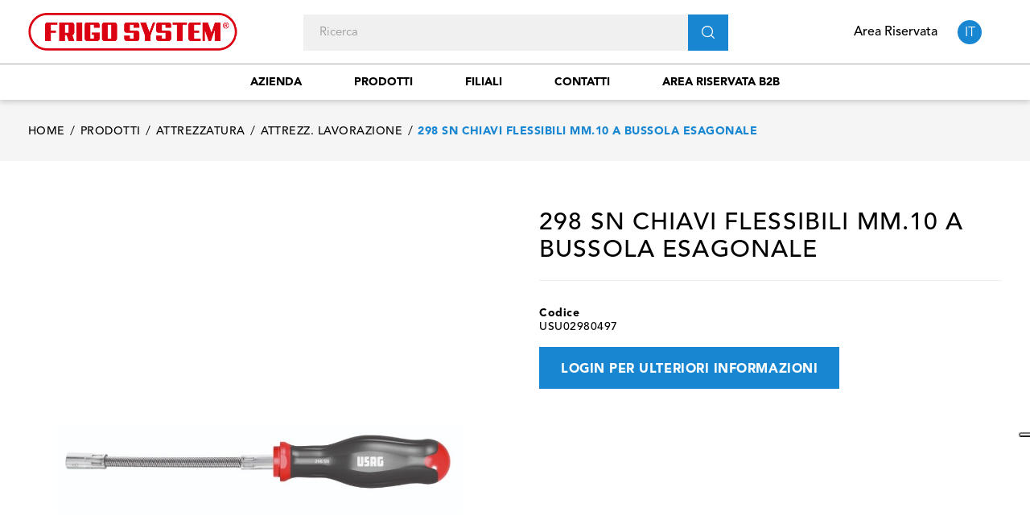

--- FILE ---
content_type: text/html; charset=utf-8
request_url: https://www.frigosystem.com/it/attrezz-lavorazione/5763-298-sn-chiavi-flessibili-mm10a-bussola-esagonale.html
body_size: 14990
content:
<!doctype html>
<html lang="it"  class="default" >

<head>
    
        
  <meta charset="utf-8">


  <meta http-equiv="x-ua-compatible" content="ie=edge">



  <link rel="canonical" href="https://www.frigosystem.com/it/attrezz-lavorazione/5763-298-sn-chiavi-flessibili-mm10a-bussola-esagonale.html">

  <title>298 SN CHIAVI FLESSIBILI MM.10 A BUSSOLA ESAGONALE - Frigo System S.p.A.</title>
  <meta name="description" content="Refrigerazione industriale e condizionamento. Guarda il nostro prodotto 298 sn chiavi flessibili mm.10 a bussola esagonale.">
  <meta name="keywords" content="">
      
                  <link rel="alternate" href="https://www.frigosystem.com/it/attrezz-lavorazione/5763-298-sn-chiavi-flessibili-mm10a-bussola-esagonale.html" hreflang="it">
                  <link rel="alternate" href="https://www.frigosystem.com/de/werkzeuge/5763-298-sn-chiavi-flessibili-mm10a-bussola-esagonale.html" hreflang="de-de">
                  <link rel="alternate" href="https://www.frigosystem.com/gb/tools/5763-298-sn-chiavi-flessibili-mm10a-bussola-esagonale.html" hreflang="en-gb">
        



  <meta name="viewport" content="width=device-width, initial-scale=1">



<link rel="apple-touch-icon" sizes="180x180" href="/img/icons/apple-touch-icon.png">
<link rel="icon" type="image/png" sizes="32x32" href="/img/icons/favicon-32x32.png">
<link rel="icon" type="image/png" sizes="194x194" href="/img/icons/favicon-194x194.png">
<link rel="icon" type="image/png" sizes="192x192" href="/img/icons/android-chrome-192x192.png">
<link rel="icon" type="image/png" sizes="16x16" href="/img/icons/favicon-16x16.png">
<link rel="mask-icon" href="/img/icons/safari-pinned-tab.svg" color="#5bbad5">
<meta name="msapplication-TileColor" content="#da532c">
<meta name="msapplication-TileImage" content="/mstile-144x144.png">
<meta name="theme-color" content="#ffffff">
<meta name="mobile-web-app-capable" content="yes">
<meta name="apple-mobile-web-app-capable" content="yes">
<meta name="apple-mobile-web-app-status-bar-style" content="black">
<meta name="apple-mobile-web-app-title" content="Rolos Chicken">


  

    <link rel="stylesheet" href="https://www.frigosystem.com/themes/fourwords/assets/cache/theme-7fe9b9123.css" type="text/css" media="all">



   
                    
                    


  

  <script type="text/javascript">
        var ASPath = "\/modules\/pm_advancedsearch4\/";
        var ASSearchUrl = "https:\/\/www.frigosystem.com\/it\/module\/pm_advancedsearch4\/advancedsearch4";
        var LEO_COOKIE_THEME = "AP_MODULE_PANEL_CONFIG";
        var add_cart_error = "An error occurred while processing your request. Please try again";
        var ajaxsearch = "1";
        var as4_orderBySalesAsc = "Sales: Lower first";
        var as4_orderBySalesDesc = "Sales: Highest first";
        var buttonwishlist_title_add = "Lista dei desideri";
        var buttonwishlist_title_remove = "Rimuovi dalla lista dei desideri";
        var carrelloAjaxController = "https:\/\/www.frigosystem.com\/it\/module\/fwaddtocart\/carrello";
        var enable_dropdown_defaultcart = 1;
        var enable_flycart_effect = 1;
        var enable_notification = 1;
        var height_cart_item = "135";
        var isLogged = false;
        var isPsVersion17 = true;
        var isPsVersion8 = false;
        var leo_search_url = "https:\/\/www.frigosystem.com\/it\/module\/leoproductsearch\/productsearch";
        var leo_token = "ebebc8fb7930764f2807c39e78ba5649";
        var leoproductsearch_static_token = "ebebc8fb7930764f2807c39e78ba5649";
        var leoproductsearch_token = "22157ed54e9359f08176e381e63b39b9";
        var lf_is_gen_rtl = false;
        var lps_show_product_img = "1";
        var lps_show_product_price = "";
        var number_cartitem_display = 3;
        var numpro_display = "10";
        var prestashop = {"cart":{"products":[],"totals":{"total":{"type":"total","label":"Totale","amount":0,"value":"0,00\u00a0\u20ac"},"total_including_tax":{"type":"total","label":"Totale (IVA incl.)","amount":0,"value":"0,00\u00a0\u20ac"},"total_excluding_tax":{"type":"total","label":"Totale (IVA escl.)","amount":0,"value":"0,00\u00a0\u20ac"}},"subtotals":{"products":{"type":"products","label":"Totale parziale","amount":0,"value":"0,00\u00a0\u20ac"},"discounts":null,"shipping":{"type":"shipping","label":"Spedizione","amount":0,"value":"Gratis"},"tax":null},"products_count":0,"summary_string":"0 articoli","vouchers":{"allowed":0,"added":[]},"discounts":[],"minimalPurchase":0,"minimalPurchaseRequired":""},"currency":{"name":"Euro","iso_code":"EUR","iso_code_num":"978","sign":"\u20ac"},"customer":{"lastname":null,"firstname":null,"email":null,"birthday":null,"newsletter":null,"newsletter_date_add":null,"optin":null,"website":null,"company":null,"siret":null,"ape":null,"is_logged":false,"gender":{"type":null,"name":null},"addresses":[]},"language":{"name":"Italiano (Italian)","iso_code":"it","locale":"it-IT","language_code":"it","is_rtl":"0","date_format_lite":"d\/m\/Y","date_format_full":"d\/m\/Y H:i:s","id":1},"page":{"title":"","canonical":null,"meta":{"title":"298 SN CHIAVI FLESSIBILI MM.10 A BUSSOLA ESAGONALE - Frigo System S.p.A.","description":"Refrigerazione industriale e condizionamento. Guarda il nostro prodotto 298 sn chiavi flessibili mm.10 a bussola esagonale.","keywords":"","robots":"index"},"page_name":"product","body_classes":{"lang-it":true,"lang-rtl":false,"country-IT":true,"currency-EUR":true,"layout-full-width":true,"page-product":true,"tax-display-disabled":true,"product-id-5763":true,"product-298 SN CHIAVI FLESSIBILI MM.10 A BUSSOLA ESAGONALE":true,"product-id-category-38":true,"product-id-manufacturer-241":true,"product-id-supplier-0":true,"product-available-for-order":true},"admin_notifications":[]},"shop":{"name":"Frigo System S.p.A.","logo":"\/img\/shopfrigosystemcom-logo-1596545541.jpg","stores_icon":"\/img\/logo_stores.png","favicon":"\/img\/favicon.ico"},"urls":{"base_url":"https:\/\/www.frigosystem.com\/","current_url":"https:\/\/www.frigosystem.com\/it\/attrezz-lavorazione\/5763-298-sn-chiavi-flessibili-mm10a-bussola-esagonale.html","shop_domain_url":"https:\/\/www.frigosystem.com","img_ps_url":"https:\/\/www.frigosystem.com\/img\/","img_cat_url":"https:\/\/www.frigosystem.com\/img\/c\/","img_lang_url":"https:\/\/www.frigosystem.com\/img\/l\/","img_prod_url":"https:\/\/www.frigosystem.com\/img\/p\/","img_manu_url":"https:\/\/www.frigosystem.com\/img\/m\/","img_sup_url":"https:\/\/www.frigosystem.com\/img\/su\/","img_ship_url":"https:\/\/www.frigosystem.com\/img\/s\/","img_store_url":"https:\/\/www.frigosystem.com\/img\/st\/","img_col_url":"https:\/\/www.frigosystem.com\/img\/co\/","img_url":"https:\/\/www.frigosystem.com\/themes\/fourwords\/assets\/img\/","css_url":"https:\/\/www.frigosystem.com\/themes\/fourwords\/assets\/css\/","js_url":"https:\/\/www.frigosystem.com\/themes\/fourwords\/assets\/js\/","pic_url":"https:\/\/www.frigosystem.com\/upload\/","pages":{"address":"https:\/\/www.frigosystem.com\/it\/indirizzo","addresses":"https:\/\/www.frigosystem.com\/it\/indirizzi","authentication":"https:\/\/www.frigosystem.com\/it\/login","cart":"https:\/\/www.frigosystem.com\/it\/carrello","category":"https:\/\/www.frigosystem.com\/it\/index.php?controller=category","cms":"https:\/\/www.frigosystem.com\/it\/index.php?controller=cms","contact":"https:\/\/www.frigosystem.com\/it\/contattaci","discount":"https:\/\/www.frigosystem.com\/it\/buoni-sconto","guest_tracking":"https:\/\/www.frigosystem.com\/it\/tracciatura-ospite","history":"https:\/\/www.frigosystem.com\/it\/cronologia-ordini","identity":"https:\/\/www.frigosystem.com\/it\/dati-personali","index":"https:\/\/www.frigosystem.com\/it\/","my_account":"https:\/\/www.frigosystem.com\/it\/account","order_confirmation":"https:\/\/www.frigosystem.com\/it\/conferma-ordine","order_detail":"https:\/\/www.frigosystem.com\/it\/index.php?controller=order-detail","order_follow":"https:\/\/www.frigosystem.com\/it\/segui-ordine","order":"https:\/\/www.frigosystem.com\/it\/ordine","order_return":"https:\/\/www.frigosystem.com\/it\/index.php?controller=order-return","order_slip":"https:\/\/www.frigosystem.com\/it\/buono-ordine","pagenotfound":"https:\/\/www.frigosystem.com\/it\/pagina-non-trovata","password":"https:\/\/www.frigosystem.com\/it\/recupero-password","pdf_invoice":"https:\/\/www.frigosystem.com\/it\/index.php?controller=pdf-invoice","pdf_order_return":"https:\/\/www.frigosystem.com\/it\/index.php?controller=pdf-order-return","pdf_order_slip":"https:\/\/www.frigosystem.com\/it\/index.php?controller=pdf-order-slip","prices_drop":"https:\/\/www.frigosystem.com\/it\/offerte","product":"https:\/\/www.frigosystem.com\/it\/index.php?controller=product","search":"https:\/\/www.frigosystem.com\/it\/ricerca","sitemap":"https:\/\/www.frigosystem.com\/it\/Mappa del sito","stores":"https:\/\/www.frigosystem.com\/it\/filiali","supplier":"https:\/\/www.frigosystem.com\/it\/fornitori","register":"https:\/\/www.frigosystem.com\/it\/login?create_account=1","order_login":"https:\/\/www.frigosystem.com\/it\/ordine?login=1"},"alternative_langs":{"it":"https:\/\/www.frigosystem.com\/it\/attrezz-lavorazione\/5763-298-sn-chiavi-flessibili-mm10a-bussola-esagonale.html","de-de":"https:\/\/www.frigosystem.com\/de\/werkzeuge\/5763-298-sn-chiavi-flessibili-mm10a-bussola-esagonale.html","en-gb":"https:\/\/www.frigosystem.com\/gb\/tools\/5763-298-sn-chiavi-flessibili-mm10a-bussola-esagonale.html"},"theme_assets":"\/themes\/fourwords\/assets\/","actions":{"logout":"https:\/\/www.frigosystem.com\/it\/?mylogout="},"no_picture_image":{"bySize":{"small_default":{"url":"https:\/\/www.frigosystem.com\/img\/p\/it-default-small_default.jpg","width":98,"height":123},"cart_default":{"url":"https:\/\/www.frigosystem.com\/img\/p\/it-default-cart_default.jpg","width":125,"height":157},"medium_default":{"url":"https:\/\/www.frigosystem.com\/img\/p\/it-default-medium_default.jpg","width":378,"height":472},"home_default":{"url":"https:\/\/www.frigosystem.com\/img\/p\/it-default-home_default.jpg","width":500,"height":500},"large_default":{"url":"https:\/\/www.frigosystem.com\/img\/p\/it-default-large_default.jpg","width":1000,"height":1125}},"small":{"url":"https:\/\/www.frigosystem.com\/img\/p\/it-default-small_default.jpg","width":98,"height":123},"medium":{"url":"https:\/\/www.frigosystem.com\/img\/p\/it-default-medium_default.jpg","width":378,"height":472},"large":{"url":"https:\/\/www.frigosystem.com\/img\/p\/it-default-large_default.jpg","width":1000,"height":1125},"legend":""}},"configuration":{"display_taxes_label":false,"display_prices_tax_incl":true,"is_catalog":false,"show_prices":true,"opt_in":{"partner":false},"quantity_discount":{"type":"discount","label":"Sconto"},"voucher_enabled":0,"return_enabled":0},"field_required":[],"breadcrumb":{"links":[{"title":"Home","url":"https:\/\/www.frigosystem.com\/it\/"},{"title":"Prodotti","url":"https:\/\/www.frigosystem.com\/it\/3-prodotti"},{"title":"Attrezzatura","url":"https:\/\/www.frigosystem.com\/it\/18-attrezzatura"},{"title":"Attrezz. Lavorazione","url":"https:\/\/www.frigosystem.com\/it\/38-attrezz-lavorazione"},{"title":"298 SN CHIAVI FLESSIBILI MM.10 A BUSSOLA ESAGONALE","url":"https:\/\/www.frigosystem.com\/it\/attrezz-lavorazione\/5763-298-sn-chiavi-flessibili-mm10a-bussola-esagonale.html"}],"count":5},"link":{"protocol_link":"https:\/\/","protocol_content":"https:\/\/"},"time":1769230457,"static_token":"ebebc8fb7930764f2807c39e78ba5649","token":"22157ed54e9359f08176e381e63b39b9"};
        var recaptchaContactForm = "0";
        var recaptchaDataSiteKey = "6Lc4bnopAAAAAGXaeAqRT3_3PgSTq3aklLpknnAI";
        var recaptchaLoginForm = "0";
        var recaptchaRegistrationForm = "1";
        var recaptchaType = "1";
        var recaptchaVersion = "v3";
        var show_popup = 1;
        var txt_not_found = "No products found";
        var type_dropdown_defaultcart = "dropdown";
        var type_flycart_effect = "fade";
        var width_cart_item = "265";
        var wishlist_add = "Il prodotto \u00e8 stato aggiunto alla lista dei desideri";
        var wishlist_cancel_txt = "Annulla";
        var wishlist_confirm_del_txt = "Elimina l'elemento selezionato?";
        var wishlist_del_default_txt = "Impossibile eliminare lista dei desideri di default";
        var wishlist_email_txt = "E-mail";
        var wishlist_loggin_required = "Devi essere registrato per gestire la lista dei desideri";
        var wishlist_ok_txt = "Ok";
        var wishlist_quantity_required = "\u00c8 necessario inserire una quantit\u00e0";
        var wishlist_remove = "Il prodotto \u00e8 stato rimosso dalla lista dei desideri";
        var wishlist_reset_txt = "Reimposta";
        var wishlist_send_txt = "Inviare";
        var wishlist_send_wishlist_txt = "Invia lista dei desideri";
        var wishlist_url = "https:\/\/www.frigosystem.com\/it\/module\/leofeature\/mywishlist";
        var wishlist_viewwishlist = "Visualizza la lista dei desideri";
      </script>
<script type="text/javascript">
	var choosefile_text = "Scegli file";
	var turnoff_popup_text = "Do not show this popup again";
	
	var size_item_quickview = 82;
	var style_scroll_quickview = 'vertical';
	
	var size_item_page = 113;
	var style_scroll_page = 'horizontal';
	
	var size_item_quickview_attr = 101;	
	var style_scroll_quickview_attr = 'vertical';
	
	var size_item_popup = 160;
	var style_scroll_popup = 'vertical';
</script>


  <script type="text/javascript">
	
	var FancyboxI18nClose = "Vicino";
	var FancyboxI18nNext = "Il prossimo";
	var FancyboxI18nPrev = "Precedente";
	var current_link = "http://www.frigosystem.com/it/";		
	var currentURL = window.location;
	currentURL = String(currentURL);
	currentURL = currentURL.replace("https://","").replace("http://","").replace("www.","").replace( /#\w*/, "" );
	current_link = current_link.replace("https://","").replace("http://","").replace("www.","");
	var text_warning_select_txt = "Seleziona una da rimuovere?";
	var text_confirm_remove_txt = "Sei sicuro di voler rimuovere le fila piè di pagina?";
	var close_bt_txt = "Vicino";
	var list_menu = [];
	var list_menu_tmp = {};
	var list_tab = [];
	var isHomeMenu = 0;
	
</script><!-- @file modules\appagebuilder\views\templates\hook\header -->

<script>
    /**
     * List functions will run when document.ready()
     */
    var ap_list_functions = [];
    /**
     * List functions will run when window.load()
     */
    var ap_list_functions_loaded = [];

    /**
     * List functions will run when document.ready() for theme
     */
    
    var products_list_functions = [];
</script>


<script type='text/javascript'>
    var leoOption = {
        category_qty:0,
        product_list_image:0,
        product_one_img:1,
        productCdown: 0,
        productColor: 0,
        homeWidth: 500,
        homeheight: 500,
	}

    ap_list_functions.push(function(){
        if (typeof $.LeoCustomAjax !== "undefined" && $.isFunction($.LeoCustomAjax)) {
            var leoCustomAjax = new $.LeoCustomAjax();
            leoCustomAjax.processAjax();
        }
    });
</script>
<script type="text/javascript">
var _iub = _iub || [];
_iub.csConfiguration = {"askConsentAtCookiePolicyUpdate":true,"countryDetection":true,"enableFadp":true,"enableLgpd":true,"enableUspr":true,"floatingPreferencesButtonDisplay":"anchored-center-right","perPurposeConsent":true,"siteId":2603445,"whitelabel":false,"cookiePolicyId":34607353,"banner":{"acceptButtonColor":"#1986d2","acceptButtonDisplay":true,"closeButtonRejects":true,"customizeButtonCaptionColor":"#000000","customizeButtonColor":"#dddddd","customizeButtonDisplay":true,"explicitWithdrawal":true,"listPurposes":true,"position":"float-bottom-center","rejectButtonColor":"#1986d2","rejectButtonDisplay":true}};
_iub.csLangConfiguration = {"it":{"cookiePolicyId":34607353},"en-GB":{"cookiePolicyId":85729675},"de":{"cookiePolicyId":18107390}};
</script>
<script type="text/javascript" src="//cs.iubenda.com/sync/2603445.js"></script>
<script type="text/javascript" src="//cdn.iubenda.com/cs/gpp/stub.js"></script>
<script type="text/javascript" src="//cdn.iubenda.com/cs/iubenda_cs.js" charset="UTF-8" async></script>
			<script type='text/javascript'>
				var iCallback = function(){};

				if('callback' in _iub.csConfiguration) {
					if('onConsentGiven' in _iub.csConfiguration.callback) iCallback = _iub.csConfiguration.callback.onConsentGiven;

					_iub.csConfiguration.callback.onConsentGiven = function() {
						iCallback();

						jQuery('noscript._no_script_iub').each(function (a, b) { var el = jQuery(b); el.after(el.html()); });
					};
				};
			</script>





    <!-- Global site tag (gtag.js) - Google Analytics -->
    <script async src="https://www.googletagmanager.com/gtag/js?id=G-QVYM1C6MH1"></script>
    <script>
        window.dataLayer = window.dataLayer || [];
        function gtag(){dataLayer.push(arguments);}
        gtag('js', new Date());

        gtag('config', 'G-QVYM1C6MH1');
    </script>

    
  <meta property="og:type" content="product">
  <meta property="og:url" content="https://www.frigosystem.com/it/attrezz-lavorazione/5763-298-sn-chiavi-flessibili-mm10a-bussola-esagonale.html">
  <meta property="og:title" content="298 SN CHIAVI FLESSIBILI MM.10 A BUSSOLA ESAGONALE - Frigo System S.p.A.">
  <meta property="og:site_name" content="Frigo System S.p.A.">
  <meta property="og:description" content="Refrigerazione industriale e condizionamento. Guarda il nostro prodotto 298 sn chiavi flessibili mm.10 a bussola esagonale.">
  <meta property="og:image" content="https://www.frigosystem.com/188379-large_default/298-sn-chiavi-flessibili-mm10a-bussola-esagonale.jpg">
      <meta property="product:pretax_price:amount" content="26.16">
    <meta property="product:pretax_price:currency" content="EUR">
    <meta property="product:price:amount" content="31.92">
    <meta property="product:price:currency" content="EUR">
      <meta property="product:weight:value" content="0.150000">
  <meta property="product:weight:units" content="kg">
  
</head>

<body id="product" class="lang-it country-it currency-eur layout-full-width page-product tax-display-disabled product-id-5763 product-298-sn-chiavi-flessibili-mm-10-a-bussola-esagonale product-id-category-38 product-id-manufacturer-241 product-id-supplier-0 product-available-for-order  keep-header ">


    


<main id="page">
    
            
    <header id="header">
        <div class="header-container">
            
                
  <div class="header-banner">
          <div class="container">
              <div class="inner"></div>
          </div>
        </div>



  <nav class="header-nav">
    <div class="topnav">
            <div class="container">
              <div class="inner"></div>
            </div>
          </div>
    <div class="bottomnav">
              <div class="container">
              <div class="inner"></div>
              </div>
          </div>
  </nav>



  <div class="header-top">
          <div class="inner"><!-- @file modules\appagebuilder\views\templates\hook\ApRow -->
<div class="wrapper"      >
	 <div class="container">
    <div        class="row box-top hidden-lg-up ApRow  has-bg bg-boxed"
	        data-bg=" no-repeat"                style="background: no-repeat;"        >
                                            <!-- @file modules\appagebuilder\views\templates\hook\ApColumn -->
<div    class="col-xl-3 col-lg-3 col-md-12 col-sm-12 col-xs-12 col-sp-12  ApColumn "
	    >
                    <!-- @file modules\appagebuilder\views\templates\hook\ApGenCode -->

	<a href="https://www.frigosystem.com/"><img class="logo img-fluid" src="/img/shopfrigosystemcom-logo-1596545541.jpg" alt="Frigo System S.p.A."></a>

    </div><!-- @file modules\appagebuilder\views\templates\hook\ApColumn -->
<div    class="col-xl-9 col-lg-9 col-md-12 col-sm-12 col-xs-12 col-sp-12 search-mobile mobile-header ApColumn "
	    >
                    <!-- @file modules\appagebuilder\views\templates\hook\ApModule -->
<!-- @file modules\appagebuilder\views\templates\hook\ApModule -->
<div class="language-selector-wrapper dropdown js-dropdown popup-over" id="language-selector-label">
    <a class="popup-title" href="javascript:void(0)" data-toggle="dropdown" title="Language" aria-label="Elenco a cascata lingue">
                <span>
            it
        </span>
            </a>
    <ul class="dropdown-menu popup-content link language-selector" aria-labelledby="language-selector-label">
                    <li  class="current" >
                <a href="https://www.frigosystem.com/it/attrezz-lavorazione/5763-298-sn-chiavi-flessibili-mm10a-bussola-esagonale.html" class="dropdown-item" data-iso-code="it">
                    <img src="https://www.frigosystem.com/img/l/1.jpg" alt="it" width="16" height="11" />
                    Italiano
                </a>
            </li>
                    <li >
                <a href="https://www.frigosystem.com/de/werkzeuge/5763-298-sn-chiavi-flessibili-mm10a-bussola-esagonale.html" class="dropdown-item" data-iso-code="de">
                    <img src="https://www.frigosystem.com/img/l/2.jpg" alt="de" width="16" height="11" />
                    Deutsch
                </a>
            </li>
                    <li >
                <a href="https://www.frigosystem.com/gb/tools/5763-298-sn-chiavi-flessibili-mm10a-bussola-esagonale.html" class="dropdown-item" data-iso-code="gb">
                    <img src="https://www.frigosystem.com/img/l/3.jpg" alt="gb" width="16" height="11" />
                    English
                </a>
            </li>
            </ul>
</div><!-- @file modules\appagebuilder\views\templates\hook\ApModule -->
<!-- Block languages module -->
<div id="leo_block_top" class="popup-over e-scale float-md-right">
    <a href="javascript:void(0)" data-toggle="dropdown" class="popup-title hidden-sm-down">
        Area Riservata
    </a>
    <a href="javascript:void(0)" data-toggle="dropdown" class="popup-title hidden-md-up">
        <span class="material-icons">
            person
        </span>
    </a>
    <div class="popup-content">
        <div class="row">
                                        <div class="col-xs-12">
                                    <div class="useinfo-selector">
                        <ul class="user-info">
                                                            <li>
                                    <a
                                            class="signin"
                                            href="https://www.frigosystem.com/it/account"
                                            title="Log in to your customer account"
                                            rel="nofollow"
                                    >
                                        <i class="material-icons">&#xE88D;</i>
                                        <span>Entra</span>
                                    </a>
                                </li>
                                                                                                            </ul>
                    </div>
                            </div>
        </div>

    </div>
</div>

<!-- /Block languages module -->
<!-- @file modules\appagebuilder\views\templates\hook\ApSlideShow -->
<div id="memgamenu-form_6314097175998548" class="ApMegamenu">
			    <nav data-megamenu-id="6314097175998548" class="leo-megamenu cavas_menu navbar navbar-default enable-canvas " role="navigation">
        <!-- Brand and toggle get grouped for better mobile display -->
        <div class="navbar-header">
            <button type="button" class="navbar-toggler hidden-lg-up" data-toggle="collapse" data-target=".megamenu-off-canvas-6314097175998548">
                <span class="sr-only">navigazione Toggle</span>
                &#9776;
                <!--
                <span class="icon-bar"></span>
                <span class="icon-bar"></span>
                <span class="icon-bar"></span>
                -->
            </button>
        </div>
        <!-- Collect the nav links, forms, and other content for toggling -->
                <div class="leo-top-menu collapse navbar-toggleable-md megamenu-off-canvas megamenu-off-canvas-6314097175998548"><ul class="nav navbar-nav megamenu horizontal"><li data-menu-type="cms" class="nav-item   " ><a href="https://www.frigosystem.com/it/content/4-azienda" target="_self" class="nav-link has-category"><span class="menu-title">Azienda</span></a></li><li data-menu-type="category" class="nav-item   " ><a href="https://www.frigosystem.com/it/3-prodotti" target="_self" class="nav-link has-category"><span class="menu-title">Prodotti</span></a></li><li data-menu-type="controller" class="nav-item   " ><a href="https://www.frigosystem.com/it/filiali" target="_self" class="nav-link has-category"><span class="menu-title">Filiali</span></a></li><li data-menu-type="controller" class="nav-item   " ><a href="https://www.frigosystem.com/it/contattaci" target="_self" class="nav-link has-category"><span class="menu-title">Contatti</span></a></li><li data-menu-type="url" class="nav-item   " ><a href="https://b2b.frigosystem.com" target="_blank" class="nav-link has-category"><span class="menu-title">Area riservata b2b</span></a></li></ul></div>
    </nav>
    <script type="text/javascript">
        // <![CDATA[
        // var type="horizontal";
        // checkActiveLink();
        // checkTarget();
        list_menu_tmp.id = '6314097175998548';
        list_menu_tmp.type = 'horizontal';
        // ]]>
        
                
        // offCanvas();
        // var show_cavas = 1;
        // console.log('testaaa');
        // console.log(show_cavas);
        list_menu_tmp.show_cavas =1;

        
                
        list_menu_tmp.list_tab = list_tab;
        list_menu.push(list_menu_tmp);
        list_menu_tmp = {};
        list_tab = {};
        
    </script>
	</div>

    </div>            </div>
</div>
</div>
<!-- @file modules\appagebuilder\views\templates\hook\ApRow -->
<div class="wrapper"      >
	 <div class="container">
    <div        class="row box-top hidden-md-down ApRow  has-bg bg-boxed"
	        data-bg=" no-repeat"                style="background: no-repeat;"        >
                                            <!-- @file modules\appagebuilder\views\templates\hook\ApColumn -->
<div    class="col-xl-3 col-lg-3 col-md-12 col-sm-12 col-xs-12 col-sp-12  ApColumn "
	    >
                    <!-- @file modules\appagebuilder\views\templates\hook\ApGenCode -->

	<a href="https://www.frigosystem.com/"><img class="logo img-fluid" src="/img/shopfrigosystemcom-logo-1596545541.jpg" alt="Frigo System S.p.A."></a>

    </div><!-- @file modules\appagebuilder\views\templates\hook\ApColumn -->
<div    class="col-xl-6 col-lg-6 col-md-2 col-sm-2 col-xs-2 col-sp-2 search-desktop desktop-header ApColumn "
	    >
                    <!-- @file modules\appagebuilder\views\templates\hook\ApModule -->


<!-- Block search module -->
<div id="leo_search_block_top" class="block exclusive search-by-category">
    <h4 class="title_block">Ricerca</h4>
    <form method="get" action="https://www.frigosystem.com/it/index.php?controller=productsearch" id="leosearchtopbox">
        <input type="hidden" name="fc" value="module" />
        <input type="hidden" name="module" value="leoproductsearch" />
        <input type="hidden" name="controller" value="productsearch" />
        <input type="hidden" name="leoproductsearch_static_token" value="ebebc8fb7930764f2807c39e78ba5649"/>
                <label>Prodotti della ricerca:</label>
        <div class="block_content clearfix leoproductsearch-content">
            <div class="list-cate-wrapper">
                <input id="leosearchtop-cate-id" name="cate" value="" type="hidden">
                <a id="dropdownListCateTop" class="select-title" rel="nofollow" data-toggle="dropdown" aria-haspopup="true" aria-expanded="false">
                    <span>Tutte le categorie</span>
                    <i class="material-icons pull-xs-right">keyboard_arrow_down</i>
                </a>
                <div class="list-cate dropdown-menu" aria-labelledby="dropdownListCateTop">
                    <a href="#" data-cate-id="" data-cate-name="Tutte le categorie" class="cate-item active" >Tutte le categorie</a>
                    <a href="#" data-cate-id="2" data-cate-name="Home" class="cate-item cate-level-1" >Home</a>
                    
    <a href="#" data-cate-id="3" data-cate-name="Prodotti" class="cate-item cate-level-2" >--Prodotti</a>
    <a href="#" data-cate-id="104" data-cate-name="Impianti configurati" class="cate-item cate-level-3" >---Impianti configurati</a>
    <a href="#" data-cate-id="103" data-cate-name="Impianti per celle frigo" class="cate-item cate-level-4" >----Impianti per celle frigo</a>
    <a href="#" data-cate-id="9" data-cate-name="Compressori" class="cate-item cate-level-3" >---Compressori</a>
    <a href="#" data-cate-id="36" data-cate-name="Compressori Ermetici" class="cate-item cate-level-4" >----Compressori Ermetici</a>
    <a href="#" data-cate-id="40" data-cate-name="Compressori Semiermiemretici" class="cate-item cate-level-4" >----Compressori Semiermiemretici</a>
    <a href="#" data-cate-id="93" data-cate-name="Compressori Scroll" class="cate-item cate-level-4" >----Compressori Scroll</a>
    <a href="#" data-cate-id="66" data-cate-name="Ricambi Compressori" class="cate-item cate-level-4" >----Ricambi Compressori</a>
    <a href="#" data-cate-id="67" data-cate-name="Accessori Elettrici" class="cate-item cate-level-4" >----Accessori Elettrici</a>
    <a href="#" data-cate-id="10" data-cate-name="Unità motocondensanti" class="cate-item cate-level-3" >---Unità motocondensanti</a>
    <a href="#" data-cate-id="64" data-cate-name="Unità Semiermetiche" class="cate-item cate-level-4" >----Unità Semiermetiche</a>
    <a href="#" data-cate-id="82" data-cate-name="Unità Ermetiche" class="cate-item cate-level-4" >----Unità Ermetiche</a>
    <a href="#" data-cate-id="101" data-cate-name="Unità insonorizzate" class="cate-item cate-level-4" >----Unità insonorizzate</a>
    <a href="#" data-cate-id="89" data-cate-name="Monoblocchi - Split" class="cate-item cate-level-4" >----Monoblocchi - Split</a>
    <a href="#" data-cate-id="11" data-cate-name="Scambiatori di calore e ventilazione" class="cate-item cate-level-3" >---Scambiatori di calore e ventilazione</a>
    <a href="#" data-cate-id="70" data-cate-name="Evaporat. Ventilati" class="cate-item cate-level-4" >----Evaporat. Ventilati</a>
    <a href="#" data-cate-id="72" data-cate-name="Condensatori ad aria" class="cate-item cate-level-4" >----Condensatori ad aria</a>
    <a href="#" data-cate-id="73" data-cate-name="Condensatori aria remoti" class="cate-item cate-level-4" >----Condensatori aria remoti</a>
    <a href="#" data-cate-id="79" data-cate-name="Condensatori ad acqua" class="cate-item cate-level-4" >----Condensatori ad acqua</a>
    <a href="#" data-cate-id="90" data-cate-name="Evaporatori Statici" class="cate-item cate-level-4" >----Evaporatori Statici</a>
    <a href="#" data-cate-id="55" data-cate-name="Motoventilat.-Motori" class="cate-item cate-level-4" >----Motoventilat.-Motori</a>
    <a href="#" data-cate-id="56" data-cate-name="Ventole + Staffe e" class="cate-item cate-level-4" >----Ventole + Staffe e</a>
    <a href="#" data-cate-id="71" data-cate-name="Resistenze Elettr." class="cate-item cate-level-4" >----Resistenze Elettr.</a>
    <a href="#" data-cate-id="77" data-cate-name="Scambiatori calore -" class="cate-item cate-level-4" >----Scambiatori calore -</a>
    <a href="#" data-cate-id="12" data-cate-name="Componenti frigoriferi" class="cate-item cate-level-3" >---Componenti frigoriferi</a>
    <a href="#" data-cate-id="25" data-cate-name="Valvole espansione" class="cate-item cate-level-4" >----Valvole espansione</a>
    <a href="#" data-cate-id="30" data-cate-name="Filtri" class="cate-item cate-level-4" >----Filtri</a>
    <a href="#" data-cate-id="46" data-cate-name="Indicatori Liquido e umidita" class="cate-item cate-level-4" >----Indicatori Liquido e umidita</a>
    <a href="#" data-cate-id="28" data-cate-name="Valvola Elettromagnetica" class="cate-item cate-level-4" >----Valvola Elettromagnetica</a>
    <a href="#" data-cate-id="26" data-cate-name="Valvole Pressostat." class="cate-item cate-level-4" >----Valvole Pressostat.</a>
    <a href="#" data-cate-id="27" data-cate-name="Valvole Regolatr. di" class="cate-item cate-level-4" >----Valvole Regolatr. di</a>
    <a href="#" data-cate-id="59" data-cate-name="Valvole di Ritegno" class="cate-item cate-level-4" >----Valvole di Ritegno</a>
    <a href="#" data-cate-id="48" data-cate-name="Ricevitori liquido" class="cate-item cate-level-4" >----Ricevitori liquido</a>
    <a href="#" data-cate-id="58" data-cate-name="Valvole di Sicurezza" class="cate-item cate-level-4" >----Valvole di Sicurezza</a>
    <a href="#" data-cate-id="47" data-cate-name="Separatori liquido" class="cate-item cate-level-4" >----Separatori liquido</a>
    <a href="#" data-cate-id="95" data-cate-name="Accessori olio" class="cate-item cate-level-4" >----Accessori olio</a>
    <a href="#" data-cate-id="45" data-cate-name="Ricambi Access.Frigo" class="cate-item cate-level-4" >----Ricambi Access.Frigo</a>
    <a href="#" data-cate-id="13" data-cate-name="Condizionatori e pompe di calore" class="cate-item cate-level-3" >---Condizionatori e pompe di calore</a>
    <a href="#" data-cate-id="22" data-cate-name="Condizionatori e Pom" class="cate-item cate-level-4" >----Condizionatori e Pom</a>
    <a href="#" data-cate-id="50" data-cate-name="Accessori clima" class="cate-item cate-level-4" >----Accessori clima</a>
    <a href="#" data-cate-id="14" data-cate-name="Materiale per il montaggio" class="cate-item cate-level-3" >---Materiale per il montaggio</a>
    <a href="#" data-cate-id="33" data-cate-name="Antivibranti + Gomax + Muffler" class="cate-item cate-level-4" >----Antivibranti + Gomax + Muffler</a>
    <a href="#" data-cate-id="34" data-cate-name="Tubi+lastre isolante" class="cate-item cate-level-4" >----Tubi+lastre isolante</a>
    <a href="#" data-cate-id="35" data-cate-name="Tubo e capillari rame" class="cate-item cate-level-4" >----Tubo e capillari rame</a>
    <a href="#" data-cate-id="39" data-cate-name="Raccorderia rame" class="cate-item cate-level-4" >----Raccorderia rame</a>
    <a href="#" data-cate-id="44" data-cate-name="Raccorderia ottone e" class="cate-item cate-level-4" >----Raccorderia ottone e</a>
    <a href="#" data-cate-id="84" data-cate-name="Leghe Saldanti e" class="cate-item cate-level-4" >----Leghe Saldanti e</a>
    <a href="#" data-cate-id="51" data-cate-name="Staffe / Cerniere / Collari" class="cate-item cate-level-4" >----Staffe / Cerniere / Collari</a>
    <a href="#" data-cate-id="100" data-cate-name="Sistemi Fiss. Tubi" class="cate-item cate-level-4" >----Sistemi Fiss. Tubi</a>
    <a href="#" data-cate-id="60" data-cate-name="Rubinetteria ottone" class="cate-item cate-level-4" >----Rubinetteria ottone</a>
    <a href="#" data-cate-id="15" data-cate-name="Strumenti di misura e controllo" class="cate-item cate-level-3" >---Strumenti di misura e controllo</a>
    <a href="#" data-cate-id="23" data-cate-name="Regolatori" class="cate-item cate-level-4" >----Regolatori</a>
    <a href="#" data-cate-id="24" data-cate-name="Termometri" class="cate-item cate-level-4" >----Termometri</a>
    <a href="#" data-cate-id="52" data-cate-name="Interrutori orari" class="cate-item cate-level-4" >----Interrutori orari</a>
    <a href="#" data-cate-id="57" data-cate-name="Quadri elettrici" class="cate-item cate-level-4" >----Quadri elettrici</a>
    <a href="#" data-cate-id="76" data-cate-name="Sonde" class="cate-item cate-level-4" >----Sonde</a>
    <a href="#" data-cate-id="92" data-cate-name="Registratori Temper." class="cate-item cate-level-4" >----Registratori Temper.</a>
    <a href="#" data-cate-id="29" data-cate-name="Pressost.  Meccanici" class="cate-item cate-level-4" >----Pressost.  Meccanici</a>
    <a href="#" data-cate-id="98" data-cate-name="Regolatori velocita" class="cate-item cate-level-4" >----Regolatori velocita</a>
    <a href="#" data-cate-id="99" data-cate-name="Flussostati" class="cate-item cate-level-4" >----Flussostati</a>
    <a href="#" data-cate-id="16" data-cate-name="Refrigerante, oli e glicole" class="cate-item cate-level-3" >---Refrigerante, oli e glicole</a>
    <a href="#" data-cate-id="88" data-cate-name="Gas Refrigeranti" class="cate-item cate-level-4" >----Gas Refrigeranti</a>
    <a href="#" data-cate-id="74" data-cate-name="Olio" class="cate-item cate-level-4" >----Olio</a>
    <a href="#" data-cate-id="17" data-cate-name="Celle frigo e accessori" class="cate-item cate-level-3" >---Celle frigo e accessori</a>
    <a href="#" data-cate-id="81" data-cate-name="Porte Cella e maniglie" class="cate-item cate-level-4" >----Porte Cella e maniglie</a>
    <a href="#" data-cate-id="102" data-cate-name="Valvole Compensaz." class="cate-item cate-level-4" >----Valvole Compensaz.</a>
    <a href="#" data-cate-id="18" data-cate-name="Attrezzatura" class="cate-item cate-level-3" >---Attrezzatura</a>
    <a href="#" data-cate-id="38" data-cate-name="Attrezz. Lavorazione" class="cate-item cate-level-4" >----Attrezz. Lavorazione</a>
    <a href="#" data-cate-id="54" data-cate-name="Attrezzatura x Salda" class="cate-item cate-level-4" >----Attrezzatura x Salda</a>
    <a href="#" data-cate-id="53" data-cate-name="Attrezzatura Vuoto" class="cate-item cate-level-4" >----Attrezzatura Vuoto</a>
    <a href="#" data-cate-id="63" data-cate-name="Strumentaz. varia" class="cate-item cate-level-4" >----Strumentaz. varia</a>
    <a href="#" data-cate-id="19" data-cate-name="Gastronomia" class="cate-item cate-level-3" >---Gastronomia</a>
    <a href="#" data-cate-id="87" data-cate-name="Sportelli+cassetti+" class="cate-item cate-level-4" >----Sportelli+cassetti+</a>
    <a href="#" data-cate-id="20" data-cate-name="Materiali per la pulizia e prodotti chimici" class="cate-item cate-level-3" >---Materiali per la pulizia e prodotti chimici</a>
    <a href="#" data-cate-id="49" data-cate-name="Acidi vari" class="cate-item cate-level-4" >----Acidi vari</a>
    
                </div>
            </div>
            <div class="leoproductsearch-result">
                <div class="leoproductsearch-loading cssload-speeding-wheel"></div>
                <input class="search_query form-control grey" type="text" autocomplete="off" id="leo_search_query_top" name="search_query" value="" placeholder="Ricerca"/>
            </div>
            <button type="submit" id="leo_search_top_button" class="btn btn-default button button-small"><span><i class="material-icons search">search</i></span></button>
        </div>
    </form>
</div>
<script type="text/javascript">
    var blocksearch_type = 'top';
</script>
<!-- /Block search module -->

    </div><!-- @file modules\appagebuilder\views\templates\hook\ApColumn -->
<div    class="col-xl-3 col-lg-3 col-md-12 col-sm-12 col-xs-12 col-sp-12  ApColumn "
	    >
                    <!-- @file modules\appagebuilder\views\templates\hook\ApModule -->
<!-- @file modules\appagebuilder\views\templates\hook\ApModule -->
<div class="language-selector-wrapper dropdown js-dropdown popup-over" id="language-selector-label">
    <a class="popup-title" href="javascript:void(0)" data-toggle="dropdown" title="Language" aria-label="Elenco a cascata lingue">
                <span>
            it
        </span>
            </a>
    <ul class="dropdown-menu popup-content link language-selector" aria-labelledby="language-selector-label">
                    <li  class="current" >
                <a href="https://www.frigosystem.com/it/attrezz-lavorazione/5763-298-sn-chiavi-flessibili-mm10a-bussola-esagonale.html" class="dropdown-item" data-iso-code="it">
                    <img src="https://www.frigosystem.com/img/l/1.jpg" alt="it" width="16" height="11" />
                    Italiano
                </a>
            </li>
                    <li >
                <a href="https://www.frigosystem.com/de/werkzeuge/5763-298-sn-chiavi-flessibili-mm10a-bussola-esagonale.html" class="dropdown-item" data-iso-code="de">
                    <img src="https://www.frigosystem.com/img/l/2.jpg" alt="de" width="16" height="11" />
                    Deutsch
                </a>
            </li>
                    <li >
                <a href="https://www.frigosystem.com/gb/tools/5763-298-sn-chiavi-flessibili-mm10a-bussola-esagonale.html" class="dropdown-item" data-iso-code="gb">
                    <img src="https://www.frigosystem.com/img/l/3.jpg" alt="gb" width="16" height="11" />
                    English
                </a>
            </li>
            </ul>
</div><!-- @file modules\appagebuilder\views\templates\hook\ApModule -->
<!-- Block languages module -->
<div id="leo_block_top" class="popup-over e-scale float-md-right">
    <a href="javascript:void(0)" data-toggle="dropdown" class="popup-title hidden-sm-down">
        Area Riservata
    </a>
    <a href="javascript:void(0)" data-toggle="dropdown" class="popup-title hidden-md-up">
        <span class="material-icons">
            person
        </span>
    </a>
    <div class="popup-content">
        <div class="row">
                                        <div class="col-xs-12">
                                    <div class="useinfo-selector">
                        <ul class="user-info">
                                                            <li>
                                    <a
                                            class="signin"
                                            href="https://www.frigosystem.com/it/account"
                                            title="Log in to your customer account"
                                            rel="nofollow"
                                    >
                                        <i class="material-icons">&#xE88D;</i>
                                        <span>Entra</span>
                                    </a>
                                </li>
                                                                                                            </ul>
                    </div>
                            </div>
        </div>

    </div>
</div>

<!-- /Block languages module -->

    </div>            </div>
</div>
</div>
<!-- @file modules\appagebuilder\views\templates\hook\ApRow -->
    <div        class="row hidden-md-down ApRow  has-bg bg-boxed"
	        data-bg=" no-repeat"                style="background: no-repeat;"        >
                                            <!-- @file modules\appagebuilder\views\templates\hook\ApColumn -->
<div    class="col-xl-12 col-lg-12 col-md-12 col-sm-12 col-xs-12 col-sp-12  ApColumn "
	    >
                    <!-- @file modules\appagebuilder\views\templates\hook\ApSlideShow -->
<div id="memgamenu-form_6123689038917702" class="ApMegamenu">
			    <nav data-megamenu-id="6123689038917702" class="leo-megamenu cavas_menu navbar navbar-default enable-canvas " role="navigation">
        <!-- Brand and toggle get grouped for better mobile display -->
        <div class="navbar-header">
            <button type="button" class="navbar-toggler hidden-lg-up" data-toggle="collapse" data-target=".megamenu-off-canvas-6123689038917702">
                <span class="sr-only">navigazione Toggle</span>
                &#9776;
                <!--
                <span class="icon-bar"></span>
                <span class="icon-bar"></span>
                <span class="icon-bar"></span>
                -->
            </button>
        </div>
        <!-- Collect the nav links, forms, and other content for toggling -->
                <div class="leo-top-menu collapse navbar-toggleable-md megamenu-off-canvas megamenu-off-canvas-6123689038917702"><ul class="nav navbar-nav megamenu horizontal"><li data-menu-type="cms" class="nav-item   " ><a href="https://www.frigosystem.com/it/content/4-azienda" target="_self" class="nav-link has-category"><span class="menu-title">Azienda</span></a></li><li data-menu-type="category" class="nav-item   " ><a href="https://www.frigosystem.com/it/3-prodotti" target="_self" class="nav-link has-category"><span class="menu-title">Prodotti</span></a></li><li data-menu-type="controller" class="nav-item   " ><a href="https://www.frigosystem.com/it/filiali" target="_self" class="nav-link has-category"><span class="menu-title">Filiali</span></a></li><li data-menu-type="controller" class="nav-item   " ><a href="https://www.frigosystem.com/it/contattaci" target="_self" class="nav-link has-category"><span class="menu-title">Contatti</span></a></li><li data-menu-type="url" class="nav-item   " ><a href="https://b2b.frigosystem.com" target="_blank" class="nav-link has-category"><span class="menu-title">Area riservata b2b</span></a></li></ul></div>
    </nav>
    <script type="text/javascript">
        // <![CDATA[
        // var type="horizontal";
        // checkActiveLink();
        // checkTarget();
        list_menu_tmp.id = '6123689038917702';
        list_menu_tmp.type = 'horizontal';
        // ]]>
        
                
        // offCanvas();
        // var show_cavas = 1;
        // console.log('testaaa');
        // console.log(show_cavas);
        list_menu_tmp.show_cavas =1;

        
                
        list_menu_tmp.list_tab = list_tab;
        list_menu.push(list_menu_tmp);
        list_menu_tmp = {};
        list_tab = {};
        
    </script>
	</div>

    </div>            </div>
</div>
          </div>
  
            
        </div>
    </header>
    
        
<aside id="notifications">
  <div class="container">
    
    
    
      </div>
</aside>
    
    <section id="wrapper">
        
        
            <div class="container">
                <nav data-depth="5" class="breadcrumb">
  <ol itemscope itemtype="http://schema.org/BreadcrumbList">
    
              
          <li itemprop="itemListElement" itemscope itemtype="http://schema.org/ListItem">
            <a itemprop="item" href="https://www.frigosystem.com/it/">
              <span itemprop="name">Home</span>
            </a>
            <meta itemprop="position" content="1">
          </li>
        
              
          <li itemprop="itemListElement" itemscope itemtype="http://schema.org/ListItem">
            <a itemprop="item" href="https://www.frigosystem.com/it/3-prodotti">
              <span itemprop="name">Prodotti</span>
            </a>
            <meta itemprop="position" content="2">
          </li>
        
              
          <li itemprop="itemListElement" itemscope itemtype="http://schema.org/ListItem">
            <a itemprop="item" href="https://www.frigosystem.com/it/18-attrezzatura">
              <span itemprop="name">Attrezzatura</span>
            </a>
            <meta itemprop="position" content="3">
          </li>
        
              
          <li itemprop="itemListElement" itemscope itemtype="http://schema.org/ListItem">
            <a itemprop="item" href="https://www.frigosystem.com/it/38-attrezz-lavorazione">
              <span itemprop="name">Attrezz. Lavorazione</span>
            </a>
            <meta itemprop="position" content="4">
          </li>
        
              
          <li itemprop="itemListElement" itemscope itemtype="http://schema.org/ListItem">
            <a itemprop="item" href="https://www.frigosystem.com/it/attrezz-lavorazione/5763-298-sn-chiavi-flessibili-mm10a-bussola-esagonale.html">
              <span itemprop="name">298 SN CHIAVI FLESSIBILI MM.10 A BUSSOLA ESAGONALE</span>
            </a>
            <meta itemprop="position" content="5">
          </li>
        
          
  </ol>
</nav>
            </div>
        
                <div class="container">
                        <div class="row">
                

                
  <div id="content-wrapper" class="col-lg-12 col-xs-12">
    
    

      
<section id="main" class="product-detail product-image-thumbs-left product-image-thumbs product-thumbs-left" itemscope itemtype="https://schema.org/Product">
  <meta itemprop="url" content="https://www.frigosystem.com/it/attrezz-lavorazione/5763-298-sn-chiavi-flessibili-mm10a-bussola-esagonale.html"><div class="row"><div class="col-md-6 col-lg-6 col-xl-6 col-sm-12 col-xs-12 col-sp-12">


  <section class="page-content" id="content" data-templateview="left" data-numberimage="5" data-numberimage1200="4" data-numberimage992="4" data-numberimage768="3" data-numberimage576="3" data-numberimage480="2" data-numberimage360="2" data-templatemodal="1" data-templatethumb="1" data-templatezoomtype="in" data-zoomposition="right" data-zoomwindowwidth="400" data-zoomwindowheight="400">
    
      <div class="images-container">
        
          <div class="list-images-mobile">
                          <div>
                <img
                  class="thumb js-thumb  selected "
                  data-image-medium-src="https://www.frigosystem.com/188379-medium_default/298-sn-chiavi-flessibili-mm10a-bussola-esagonale.jpg"
                  data-image-large-src="https://www.frigosystem.com/188379-large_default/298-sn-chiavi-flessibili-mm10a-bussola-esagonale.jpg"
                  src="https://www.frigosystem.com/188379-home_default/298-sn-chiavi-flessibili-mm10a-bussola-esagonale.jpg"
                  alt="product-image"
                  title="product-image"
                  itemprop="image"
                >
              </div>
                      </div>
          <div class="list-images-desktop">
          
            <div class="product-cover ">
              
                <ul class="product-flags">
                                  </ul>
              
                              <img id="zoom_product" data-type-zoom="" class="js-qv-product-cover img-fluid" src="https://www.frigosystem.com/188379-large_default/298-sn-chiavi-flessibili-mm10a-bussola-esagonale.jpg" alt="product-image" title="product-image" itemprop="image">
                <div class="layer hidden-sm-down" data-toggle="modal" data-target="#product-modal">
                  <i class="material-icons zoom-in">&#xE8FF;</i>
                </div>
                          </div>
          

          
                       
                      
        </div>
        
            <div class="alert alert-warning">
        Nessun documento disponibile per questo prodotto
    </div>

      </div>
    
  </section>



  <div class="modal fade js-product-images-modal leo-product-modal" id="product-modal" data-thumbnails=".product-images-5763">
  <div class="modal-dialog" role="document">
    <div class="modal-content">
      <div class="modal-body">
                <figure>
          <img class="js-modal-product-cover product-cover-modal" width="1000" src="https://www.frigosystem.com/188379-large_default/298-sn-chiavi-flessibili-mm10a-bussola-esagonale.jpg" alt="product-image" title="product-image" itemprop="image">
          <figcaption class="image-caption">
            
              <div id="product-description-short" itemprop="description"></div>
            
          </figcaption>
        </figure>
        <aside id="thumbnails" class="thumbnails text-sm-center">
          
            <div class="product-images product-images-5763">
                              <div class="thumb-container">
                  <img data-image-large-src="https://www.frigosystem.com/188379-large_default/298-sn-chiavi-flessibili-mm10a-bussola-esagonale.jpg" class="thumb img-fluid js-modal-thumb selected " src="https://www.frigosystem.com/188379-medium_default/298-sn-chiavi-flessibili-mm10a-bussola-esagonale.jpg" alt="product-image" title="product-image" width="378" itemprop="image">
                </div>
               
            </div>
            
        </aside>
      </div>
    </div><!-- /.modal-content -->
  </div><!-- /.modal-dialog -->
</div><!-- /.modal -->
                            </div><div class="col-md-6 col-lg-6 col-xl-6 col-sm-12 col-xs-12 col-sp-12">

	
		<h1 class="h1 product-detail-name" itemprop="name">298 SN CHIAVI FLESSIBILI MM.10 A BUSSOLA ESAGONALE</h1>
	


	<div class="product-additional-info"> 
  
</div>
<div class="product-reference">
    <p class="head">
        Codice
    </p>
    <p class="body">
         USU02980497
     </p>
</div>
<a
                      class="btn btn-primary"
                      href="https://www.frigosystem.com/it/login?create_account=1"
 >
      Login per ulteriori informazioni
</a>
<div class="product-description">
    
</div>
                            </div><div class="col-md-12 col-lg-12 col-xl-12 col-sm-12 col-xs-12 col-sp-12">

    
  

<script type="text/javascript">

  products_list_functions.push(
    function(){
      $('#category-products2').owlCarousel({
                  direction:'ltr',
                items : 4,
        itemsCustom : false,
        itemsDesktop : [1200, 4],
        itemsDesktopSmall : [992, 3],
        itemsTablet : [768, 2],
        itemsTabletSmall : false,
        itemsMobile : [480, 1],
        singleItem : false,         // true : show only 1 item
        itemsScaleUp : false,
        slideSpeed : 200,  //  change speed when drag and drop a item
        paginationSpeed :800, // change speed when go next page

        autoPlay : false,   // time to show each item
        stopOnHover : false,
        navigation : true,
        navigationText : ["&lsaquo;", "&rsaquo;"],

        scrollPerPage :true,
        responsive :true,
        
        pagination : false,
        paginationNumbers : false,
        
        addClassActive : true,
        
        mouseDrag : true,
        touchDrag : true,

      });
    }
  ); 
  
</script>

	

                            </div></div>

	  <footer class="page-footer">
	    
	    	<!-- Footer content -->
	    
	  </footer>
	
</section>


  
    
  </div>


                
            </div>
                    </div>
                
    </section>

    <footer id="footer" class="footer-container">
        
            
  <div class="footer-top">
          <div class="inner"><!-- @file modules\appagebuilder\views\templates\hook\ApRow -->
<div class="wrapper"      >
	 <div class="container">
    <div        class="row info-banner-container ApRow  has-animation has-bg bg-boxed"
	 data-animation="fadeIn"  data-animation-delay="0.5s"  data-animation-duration="0.5s"  data-animation-iteration-count="1"  data-animation-infinite="0"         data-bg=" no-repeat"                style="background: no-repeat;"        >
                                            <!-- @file modules\appagebuilder\views\templates\hook\ApColumn -->
<div    class="col-xl-6 col-lg-6 col-md-6 col-sm-12 col-xs-12 col-sp-12  ApColumn "
	    >
                    <!-- @file modules\appagebuilder\views\templates\hook\ApGeneral -->
<div     class="block info-banner banner-border ApHtml">
	            <h4 class="title_block">Vuoi saperne di più</h4>
                <div class="sub-title-widget">Mettiamo a Vostra disposizione la nostra<br/>pluriennale esperienza nel mondo del freddo</div>
                <a href="/it/contattaci" class="btn btn-primary">
            Contattaci
        </a>
                <div class="block_content"><div></div></div>
    	</div>
    </div><!-- @file modules\appagebuilder\views\templates\hook\ApColumn -->
<div    class="col-xl-6 col-lg-6 col-md-6 col-sm-12 col-xs-12 col-sp-12  ApColumn "
	    >
                    <!-- @file modules\appagebuilder\views\templates\hook\ApGeneral -->
<div     class="block info-banner ApHtml">
	            <h4 class="title_block">Le nostre filiali</h4>
                <div class="sub-title-widget">Vieni a visitare il punto vendita più vicino</div>
                <a href="/it/filiali" class="btn btn-primary">
            Le filiali
        </a>
                <div class="block_content"><div></div></div>
    	</div>
    </div>            </div>
</div>
</div>
<!-- @file modules\appagebuilder\views\templates\hook\ApRow -->
    <div        class="row ApRow  "
	                        style=""        >
                                            <!-- @file modules\appagebuilder\views\templates\hook\ApColumn -->
<div    class="col-xl-12 col-lg-12 col-md-12 col-sm-12 col-xs-12 col-sp-12  ApColumn "
	    >
                    <!-- @file modules\appagebuilder\views\templates\hook\ApGeneral -->
<div     class="block only-border ApHtml">
	                    <div class="block_content"><div></div></div>
    	</div>
    </div>            </div>
<!-- @file modules\appagebuilder\views\templates\hook\ApRow -->
<div class="wrapper"      >
	 <div class="container">
    <div        class="row ApRow  has-animation has-bg bg-boxed"
	 data-animation="fadeIn"  data-animation-delay="0.5s"  data-animation-duration="0.5s"  data-animation-iteration-count="1"  data-animation-infinite="0"         data-bg=" no-repeat"                style="background: no-repeat;"        >
                                            <!-- @file modules\appagebuilder\views\templates\hook\ApColumn -->
<div    class="col-xl-12 col-lg-12 col-md-12 col-sm-12 col-xs-12 col-sp-12  ApColumn "
	    >
                    <!-- @file modules\appagebuilder\views\templates\hook\ApBlockCarousel -->
    <div class="block block_carousel exclusive appagebuilder box-partners ApBlockCarousel">
                <div class="block_content">
                                                                                                <!-- @file modules\appagebuilder\views\templates\hook\ApBlockOwlCarouselItem -->
<div class="owl-row">
	<div class="timeline-wrapper clearfix prepare"
		data-item="6" 
		data-xl="6" 
		data-lg="6" 
		data-md="4" 
		data-sm="3" 
		data-m="2"
	>
					
			<div class="timeline-parent">
									<div class="timeline-item">
						<div class="animated-background">					
							<div class="background-masker content-top"></div>							
							<div class="background-masker content-second-line"></div>							
							<div class="background-masker content-third-line"></div>							
							<div class="background-masker content-fourth-line"></div>
						</div>
					</div>
							</div>
					
			<div class="timeline-parent">
									<div class="timeline-item">
						<div class="animated-background">					
							<div class="background-masker content-top"></div>							
							<div class="background-masker content-second-line"></div>							
							<div class="background-masker content-third-line"></div>							
							<div class="background-masker content-fourth-line"></div>
						</div>
					</div>
							</div>
					
			<div class="timeline-parent">
									<div class="timeline-item">
						<div class="animated-background">					
							<div class="background-masker content-top"></div>							
							<div class="background-masker content-second-line"></div>							
							<div class="background-masker content-third-line"></div>							
							<div class="background-masker content-fourth-line"></div>
						</div>
					</div>
							</div>
					
			<div class="timeline-parent">
									<div class="timeline-item">
						<div class="animated-background">					
							<div class="background-masker content-top"></div>							
							<div class="background-masker content-second-line"></div>							
							<div class="background-masker content-third-line"></div>							
							<div class="background-masker content-fourth-line"></div>
						</div>
					</div>
							</div>
					
			<div class="timeline-parent">
									<div class="timeline-item">
						<div class="animated-background">					
							<div class="background-masker content-top"></div>							
							<div class="background-masker content-second-line"></div>							
							<div class="background-masker content-third-line"></div>							
							<div class="background-masker content-fourth-line"></div>
						</div>
					</div>
							</div>
					
			<div class="timeline-parent">
									<div class="timeline-item">
						<div class="animated-background">					
							<div class="background-masker content-top"></div>							
							<div class="background-masker content-second-line"></div>							
							<div class="background-masker content-third-line"></div>							
							<div class="background-masker content-fourth-line"></div>
						</div>
					</div>
							</div>
			</div>
	<div id="carousel-2547501006" class="owl-carousel owl-theme owl-loading">
                         
            <div class="item">
                                    <div class="block-carousel-container">
                        <div class="left-block">
                            <div class="block-carousel-image-container image">
                                <div class="ap-more-info" data-id="18"></div>
                                
                                                                                                            <img class="img-fluid" src="/themes/fourwords/assets/img/modules/appagebuilder/images/GÜNTNER.jpg" alt=""/>
                                                                                                    							                                                                                            </div>
                        </div>
                    </div>
                            </div>
             
            <div class="item">
                                    <div class="block-carousel-container">
                        <div class="left-block">
                            <div class="block-carousel-image-container image">
                                <div class="ap-more-info" data-id="6"></div>
                                
                                                                                                            <img class="img-fluid" src="/themes/fourwords/assets/img/modules/appagebuilder/images/SWEP.jpg" alt=""/>
                                                                                                    							                                                                                            </div>
                        </div>
                    </div>
                            </div>
             
            <div class="item">
                                    <div class="block-carousel-container">
                        <div class="left-block">
                            <div class="block-carousel-image-container image">
                                <div class="ap-more-info" data-id="28"></div>
                                
                                                                                                            <img class="img-fluid" src="/themes/fourwords/assets/img/modules/appagebuilder/images/SICAF.jpg" alt=""/>
                                                                                                    							                                                                                            </div>
                        </div>
                    </div>
                            </div>
             
            <div class="item">
                                    <div class="block-carousel-container">
                        <div class="left-block">
                            <div class="block-carousel-image-container image">
                                <div class="ap-more-info" data-id="27"></div>
                                
                                                                                                            <img class="img-fluid" src="/themes/fourwords/assets/img/modules/appagebuilder/images/SANHUA.jpg" alt=""/>
                                                                                                    							                                                                                            </div>
                        </div>
                    </div>
                            </div>
             
            <div class="item">
                                    <div class="block-carousel-container">
                        <div class="left-block">
                            <div class="block-carousel-image-container image">
                                <div class="ap-more-info" data-id="23"></div>
                                
                                                                                                            <img class="img-fluid" src="/themes/fourwords/assets/img/modules/appagebuilder/images/PEGO.jpg" alt=""/>
                                                                                                    							                                                                                            </div>
                        </div>
                    </div>
                            </div>
             
            <div class="item">
                                    <div class="block-carousel-container">
                        <div class="left-block">
                            <div class="block-carousel-image-container image">
                                <div class="ap-more-info" data-id="44"></div>
                                
                                                                                                            <img class="img-fluid" src="/themes/fourwords/assets/img/modules/appagebuilder/images/STF_RIGHT.jpg" alt=""/>
                                                                                                    							                                                                                            </div>
                        </div>
                    </div>
                            </div>
             
            <div class="item">
                                    <div class="block-carousel-container">
                        <div class="left-block">
                            <div class="block-carousel-image-container image">
                                <div class="ap-more-info" data-id="31"></div>
                                
                                                                                                            <img class="img-fluid" src="/themes/fourwords/assets/img/modules/appagebuilder/images/test4.jpg" alt=""/>
                                                                                                    							                                                                                            </div>
                        </div>
                    </div>
                            </div>
             
            <div class="item">
                                    <div class="block-carousel-container">
                        <div class="left-block">
                            <div class="block-carousel-image-container image">
                                <div class="ap-more-info" data-id="8"></div>
                                
                                                                                                            <img class="img-fluid" src="/themes/fourwords/assets/img/modules/appagebuilder/images/DIXELL.jpg" alt=""/>
                                                                                                    							                                                                                            </div>
                        </div>
                    </div>
                            </div>
             
            <div class="item">
                                    <div class="block-carousel-container">
                        <div class="left-block">
                            <div class="block-carousel-image-container image">
                                <div class="ap-more-info" data-id="30"></div>
                                
                                                                                                            <img class="img-fluid" src="/themes/fourwords/assets/img/modules/appagebuilder/images/test3.jpg" alt=""/>
                                                                                                    							                                                                                            </div>
                        </div>
                    </div>
                            </div>
             
            <div class="item">
                                    <div class="block-carousel-container">
                        <div class="left-block">
                            <div class="block-carousel-image-container image">
                                <div class="ap-more-info" data-id="40"></div>
                                
                                                                                                            <img class="img-fluid" src="/themes/fourwords/assets/img/modules/appagebuilder/images/RONDA.jpg" alt=""/>
                                                                                                    							                                                                                            </div>
                        </div>
                    </div>
                            </div>
             
            <div class="item">
                                    <div class="block-carousel-container">
                        <div class="left-block">
                            <div class="block-carousel-image-container image">
                                <div class="ap-more-info" data-id="41"></div>
                                
                                                                                                            <img class="img-fluid" src="/themes/fourwords/assets/img/modules/appagebuilder/images/DIECI.jpg" alt=""/>
                                                                                                    							                                                                                            </div>
                        </div>
                    </div>
                            </div>
             
            <div class="item">
                                    <div class="block-carousel-container">
                        <div class="left-block">
                            <div class="block-carousel-image-container image">
                                <div class="ap-more-info" data-id="37"></div>
                                
                                                                                                            <img class="img-fluid" src="/themes/fourwords/assets/img/modules/appagebuilder/images/SER.jpg" alt=""/>
                                                                                                    							                                                                                            </div>
                        </div>
                    </div>
                            </div>
             
            <div class="item">
                                    <div class="block-carousel-container">
                        <div class="left-block">
                            <div class="block-carousel-image-container image">
                                <div class="ap-more-info" data-id="25"></div>
                                
                                                                                                            <img class="img-fluid" src="/themes/fourwords/assets/img/modules/appagebuilder/images/EDCOMPANY.jpg" alt=""/>
                                                                                                    							                                                                                            </div>
                        </div>
                    </div>
                            </div>
             
            <div class="item">
                                    <div class="block-carousel-container">
                        <div class="left-block">
                            <div class="block-carousel-image-container image">
                                <div class="ap-more-info" data-id="42"></div>
                                
                                                                                                            <img class="img-fluid" src="/themes/fourwords/assets/img/modules/appagebuilder/images/WIELAND.jpg" alt=""/>
                                                                                                    							                                                                                            </div>
                        </div>
                    </div>
                            </div>
             
            <div class="item">
                                    <div class="block-carousel-container">
                        <div class="left-block">
                            <div class="block-carousel-image-container image">
                                <div class="ap-more-info" data-id="39"></div>
                                
                                                                                                            <img class="img-fluid" src="/themes/fourwords/assets/img/modules/appagebuilder/images/NIPPONGASES.jpg" alt=""/>
                                                                                                    							                                                                                            </div>
                        </div>
                    </div>
                            </div>
             
            <div class="item">
                                    <div class="block-carousel-container">
                        <div class="left-block">
                            <div class="block-carousel-image-container image">
                                <div class="ap-more-info" data-id="38"></div>
                                
                                                                                                            <img class="img-fluid" src="/themes/fourwords/assets/img/modules/appagebuilder/images/INFICON.jpg" alt=""/>
                                                                                                    							                                                                                            </div>
                        </div>
                    </div>
                            </div>
             
            <div class="item">
                                    <div class="block-carousel-container">
                        <div class="left-block">
                            <div class="block-carousel-image-container image">
                                <div class="ap-more-info" data-id="36"></div>
                                
                                                                                                            <img class="img-fluid" src="/themes/fourwords/assets/img/modules/appagebuilder/images/DEWALT.jpg" alt=""/>
                                                                                                    							                                                                                            </div>
                        </div>
                    </div>
                            </div>
             
            <div class="item">
                                    <div class="block-carousel-container">
                        <div class="left-block">
                            <div class="block-carousel-image-container image">
                                <div class="ap-more-info" data-id="24"></div>
                                
                                                                                                            <img class="img-fluid" src="/themes/fourwords/assets/img/modules/appagebuilder/images/DANFOSS.jpg" alt=""/>
                                                                                                    							                                                                                            </div>
                        </div>
                    </div>
                            </div>
             
            <div class="item">
                                    <div class="block-carousel-container">
                        <div class="left-block">
                            <div class="block-carousel-image-container image">
                                <div class="ap-more-info" data-id="35"></div>
                                
                                                                                                            <img class="img-fluid" src="/themes/fourwords/assets/img/modules/appagebuilder/images/WIGAM.jpg" alt=""/>
                                                                                                    							                                                                                            </div>
                        </div>
                    </div>
                            </div>
             
            <div class="item">
                                    <div class="block-carousel-container">
                        <div class="left-block">
                            <div class="block-carousel-image-container image">
                                <div class="ap-more-info" data-id="43"></div>
                                
                                                                                                            <img class="img-fluid" src="/themes/fourwords/assets/img/modules/appagebuilder/images/test5.jpg" alt=""/>
                                                                                                    							                                                                                            </div>
                        </div>
                    </div>
                            </div>
             
            <div class="item">
                                    <div class="block-carousel-container">
                        <div class="left-block">
                            <div class="block-carousel-image-container image">
                                <div class="ap-more-info" data-id="34"></div>
                                
                                                                                                            <img class="img-fluid" src="/themes/fourwords/assets/img/modules/appagebuilder/images/WEIGUANG.jpg" alt=""/>
                                                                                                    							                                                                                            </div>
                        </div>
                    </div>
                            </div>
             
            <div class="item">
                                    <div class="block-carousel-container">
                        <div class="left-block">
                            <div class="block-carousel-image-container image">
                                <div class="ap-more-info" data-id="33"></div>
                                
                                                                                                            <img class="img-fluid" src="/themes/fourwords/assets/img/modules/appagebuilder/images/USAG.jpg" alt=""/>
                                                                                                    							                                                                                            </div>
                        </div>
                    </div>
                            </div>
             
            <div class="item">
                                    <div class="block-carousel-container">
                        <div class="left-block">
                            <div class="block-carousel-image-container image">
                                <div class="ap-more-info" data-id="32"></div>
                                
                                                                                                            <img class="img-fluid" src="/themes/fourwords/assets/img/modules/appagebuilder/images/TECUMSEH.jpg" alt=""/>
                                                                                                    							                                                                                            </div>
                        </div>
                    </div>
                            </div>
             
            <div class="item">
                                    <div class="block-carousel-container">
                        <div class="left-block">
                            <div class="block-carousel-image-container image">
                                <div class="ap-more-info" data-id="29"></div>
                                
                                                                                                            <img class="img-fluid" src="/themes/fourwords/assets/img/modules/appagebuilder/images/SPORLAN.jpg" alt=""/>
                                                                                                    							                                                                                            </div>
                        </div>
                    </div>
                            </div>
             
            <div class="item">
                                    <div class="block-carousel-container">
                        <div class="left-block">
                            <div class="block-carousel-image-container image">
                                <div class="ap-more-info" data-id="13"></div>
                                
                                                                                                            <img class="img-fluid" src="/themes/fourwords/assets/img/modules/appagebuilder/images/EMBRACO.jpg" alt=""/>
                                                                                                    							                                                                                            </div>
                        </div>
                    </div>
                            </div>
             
            <div class="item">
                                    <div class="block-carousel-container">
                        <div class="left-block">
                            <div class="block-carousel-image-container image">
                                <div class="ap-more-info" data-id="7"></div>
                                
                                                                                                            <img class="img-fluid" src="/themes/fourwords/assets/img/modules/appagebuilder/images/CASTEL.jpg" alt=""/>
                                                                                                    							                                                                                            </div>
                        </div>
                    </div>
                            </div>
             
            <div class="item">
                                    <div class="block-carousel-container">
                        <div class="left-block">
                            <div class="block-carousel-image-container image">
                                <div class="ap-more-info" data-id="26"></div>
                                
                                                                                                            <img class="img-fluid" src="/themes/fourwords/assets/img/modules/appagebuilder/images/ROTHENBERGER.jpg" alt=""/>
                                                                                                    							                                                                                            </div>
                        </div>
                    </div>
                            </div>
             
            <div class="item">
                                    <div class="block-carousel-container">
                        <div class="left-block">
                            <div class="block-carousel-image-container image">
                                <div class="ap-more-info" data-id="22"></div>
                                
                                                                                                            <img class="img-fluid" src="/themes/fourwords/assets/img/modules/appagebuilder/images/ONDA.jpg" alt=""/>
                                                                                                    							                                                                                            </div>
                        </div>
                    </div>
                            </div>
             
            <div class="item">
                                    <div class="block-carousel-container">
                        <div class="left-block">
                            <div class="block-carousel-image-container image">
                                <div class="ap-more-info" data-id="21"></div>
                                
                                                                                                            <img class="img-fluid" src="/themes/fourwords/assets/img/modules/appagebuilder/images/NIDEC.jpg" alt=""/>
                                                                                                    							                                                                                            </div>
                        </div>
                    </div>
                            </div>
             
            <div class="item">
                                    <div class="block-carousel-container">
                        <div class="left-block">
                            <div class="block-carousel-image-container image">
                                <div class="ap-more-info" data-id="20"></div>
                                
                                                                                                            <img class="img-fluid" src="/themes/fourwords/assets/img/modules/appagebuilder/images/KRIWAN.jpg" alt=""/>
                                                                                                    							                                                                                            </div>
                        </div>
                    </div>
                            </div>
             
            <div class="item">
                                    <div class="block-carousel-container">
                        <div class="left-block">
                            <div class="block-carousel-image-container image">
                                <div class="ap-more-info" data-id="19"></div>
                                
                                                                                                            <img class="img-fluid" src="/themes/fourwords/assets/img/modules/appagebuilder/images/KME.jpg" alt=""/>
                                                                                                    							                                                                                            </div>
                        </div>
                    </div>
                            </div>
             
            <div class="item">
                                    <div class="block-carousel-container">
                        <div class="left-block">
                            <div class="block-carousel-image-container image">
                                <div class="ap-more-info" data-id="17"></div>
                                
                                                                                                            <img class="img-fluid" src="/themes/fourwords/assets/img/modules/appagebuilder/images/GOMAX.jpg" alt=""/>
                                                                                                    							                                                                                            </div>
                        </div>
                    </div>
                            </div>
             
            <div class="item">
                                    <div class="block-carousel-container">
                        <div class="left-block">
                            <div class="block-carousel-image-container image">
                                <div class="ap-more-info" data-id="12"></div>
                                
                                                                                                            <img class="img-fluid" src="/themes/fourwords/assets/img/modules/appagebuilder/images/ELIWELL.jpg" alt=""/>
                                                                                                    							                                                                                            </div>
                        </div>
                    </div>
                            </div>
             
            <div class="item">
                                    <div class="block-carousel-container">
                        <div class="left-block">
                            <div class="block-carousel-image-container image">
                                <div class="ap-more-info" data-id="16"></div>
                                
                                                                                                            <img class="img-fluid" src="/themes/fourwords/assets/img/modules/appagebuilder/images/FRIGOMEC.jpg" alt=""/>
                                                                                                    							                                                                                            </div>
                        </div>
                    </div>
                            </div>
             
            <div class="item">
                                    <div class="block-carousel-container">
                        <div class="left-block">
                            <div class="block-carousel-image-container image">
                                <div class="ap-more-info" data-id="15"></div>
                                
                                                                                                            <img class="img-fluid" src="/themes/fourwords/assets/img/modules/appagebuilder/images/EMKARATE.jpg" alt=""/>
                                                                                                    							                                                                                            </div>
                        </div>
                    </div>
                            </div>
             
            <div class="item">
                                    <div class="block-carousel-container">
                        <div class="left-block">
                            <div class="block-carousel-image-container image">
                                <div class="ap-more-info" data-id="3"></div>
                                
                                                                                                            <img class="img-fluid" src="/themes/fourwords/assets/img/modules/appagebuilder/images/BÄNNINGER.jpg" alt=""/>
                                                                                                    							                                                                                            </div>
                        </div>
                    </div>
                            </div>
             
            <div class="item">
                                    <div class="block-carousel-container">
                        <div class="left-block">
                            <div class="block-carousel-image-container image">
                                <div class="ap-more-info" data-id="14"></div>
                                
                                                                                                            <img class="img-fluid" src="/themes/fourwords/assets/img/modules/appagebuilder/images/EMI.jpg" alt=""/>
                                                                                                    							                                                                                            </div>
                        </div>
                    </div>
                            </div>
             
            <div class="item">
                                    <div class="block-carousel-container">
                        <div class="left-block">
                            <div class="block-carousel-image-container image">
                                <div class="ap-more-info" data-id="1"></div>
                                
                                                                                                            <img class="img-fluid" src="/themes/fourwords/assets/img/modules/appagebuilder/images/ARMACELL.jpg" alt=""/>
                                                                                                    							                                                                                            </div>
                        </div>
                    </div>
                            </div>
             
            <div class="item">
                                    <div class="block-carousel-container">
                        <div class="left-block">
                            <div class="block-carousel-image-container image">
                                <div class="ap-more-info" data-id="11"></div>
                                
                                                                                                            <img class="img-fluid" src="/themes/fourwords/assets/img/modules/appagebuilder/images/ECO MODINE.jpg" alt=""/>
                                                                                                    							                                                                                            </div>
                        </div>
                    </div>
                            </div>
             
            <div class="item">
                                    <div class="block-carousel-container">
                        <div class="left-block">
                            <div class="block-carousel-image-container image">
                                <div class="ap-more-info" data-id="2"></div>
                                
                                                                                                            <img class="img-fluid" src="/themes/fourwords/assets/img/modules/appagebuilder/images/ARTIPLASTIC.jpg" alt=""/>
                                                                                                    							                                                                                            </div>
                        </div>
                    </div>
                            </div>
             
            <div class="item">
                                    <div class="block-carousel-container">
                        <div class="left-block">
                            <div class="block-carousel-image-container image">
                                <div class="ap-more-info" data-id="10"></div>
                                
                                                                                                            <img class="img-fluid" src="/themes/fourwords/assets/img/modules/appagebuilder/images/EBMPAPST.jpg" alt=""/>
                                                                                                    							                                                                                            </div>
                        </div>
                    </div>
                            </div>
             
            <div class="item">
                                    <div class="block-carousel-container">
                        <div class="left-block">
                            <div class="block-carousel-image-container image">
                                <div class="ap-more-info" data-id="9"></div>
                                
                                                                                                            <img class="img-fluid" src="/themes/fourwords/assets/img/modules/appagebuilder/images/DORIN.jpg" alt=""/>
                                                                                                    							                                                                                            </div>
                        </div>
                    </div>
                            </div>
             
            <div class="item">
                                    <div class="block-carousel-container">
                        <div class="left-block">
                            <div class="block-carousel-image-container image">
                                <div class="ap-more-info" data-id="4"></div>
                                
                                                                                                            <img class="img-fluid" src="/themes/fourwords/assets/img/modules/appagebuilder/images/BOCK.jpg" alt=""/>
                                                                                                    							                                                                                            </div>
                        </div>
                    </div>
                            </div>
             
            <div class="item">
                                    <div class="block-carousel-container">
                        <div class="left-block">
                            <div class="block-carousel-image-container image">
                                <div class="ap-more-info" data-id="5"></div>
                                
                                                                                                            <img class="img-fluid" src="/themes/fourwords/assets/img/modules/appagebuilder/images/BOXCOLD.jpg" alt=""/>
                                                                                                    							                                                                                            </div>
                        </div>
                    </div>
                            </div>
            	</div>
</div>
<script type="text/javascript">
ap_list_functions.push(function(){
	$('#carousel-2547501006').imagesLoaded( function() {
		$('#carousel-2547501006').owlCarousel({
			items :             6,
			itemsDesktop :      [1200,6],
			itemsDesktopSmall : [992,4],
			itemsTablet :       [768,3],
			itemsMobile :       [576,2],
			itemsCustom :       false,
			singleItem :        false,       // true : show only 1 item
			itemsScaleUp :      false,
			slideSpeed :        200,        //  change speed when drag and drop a item
			paginationSpeed :   800,       // change speed when go next page
			autoPlay :          true,       // time to show each item
			stopOnHover :       false,
			navigation :        true,
			navigationText :    ["&lsaquo;", "&rsaquo;"],
			scrollPerPage :     false,
			pagination :        false,       // show bullist
			paginationNumbers : false,       // show number
			responsive :        true,
			lazyLoad :          false,
			lazyFollow :        false,       // true : go to page 7th and load all images page 1...7. false : go to page 7th and load only images of page 7th
			lazyEffect :        "fade",
			autoHeight :        false,
			mouseDrag :         true,
			touchDrag :         true,
			addClassActive :    true,
			direction:          false,
			afterInit: OwlLoaded,
			afterAction : SetOwlCarouselFirstLast,
		});
	});
});
function OwlLoaded(el){
    el.removeClass('owl-loading').addClass('owl-loaded').parents('.owl-row').addClass('hide-loading');
};

</script>                                                        </div>
            </div>

    </div>            </div>
</div>
</div>
</div>
      </div>


  <div class="footer-center">
          <div class="inner"><!-- @file modules\appagebuilder\views\templates\hook\ApRow -->
<div class="wrapper" style="background: #f5f5f5 no-repeat"     >
	                     <div class="container">
    <div        class="row box-footer d-flex ApRow  has-bg bg-fullwidth-container"
	                        style=""        >
                                            <!-- @file modules\appagebuilder\views\templates\hook\ApColumn -->
<div    class="col-xl-3 col-lg-3 col-md-3 col-sm-12 col-xs-12 col-sp-12 align-self-center ApColumn "
	    >
                    <!-- @file modules\appagebuilder\views\templates\hook\ApGenCode -->

	<a href="https://www.frigosystem.com/"><img class="logo img-fluid" src="/themes/fourwords/assets/img/logo-footer.png" alt="Frigo System S.p.A."></a>

    </div><!-- @file modules\appagebuilder\views\templates\hook\ApColumn -->
<div    class="col-xl-3 col-lg-3 col-md-3 col-sm-12 col-xs-12 col-sp-12  ApColumn "
	    >
                    <!-- @file modules\appagebuilder\views\templates\hook\ApBlockLink -->
            <div class="block block-toggler ApLink ApBlockLink accordion_small_screen">
                            <div class="title clearfix" data-target="#footer-link-form_23865030444383935" data-toggle="collapse">
                    <h4 class="title_block">
	                Chi siamo
                    </h4>
                    <span class="float-xs-right">
                      <span class="navbar-toggler collapse-icons">
                        <i class="material-icons add">&#xE313;</i>
                        <i class="material-icons remove">&#xE316;</i>
                      </span>
                    </span>
                </div>
                                                    <ul class="collapse" id="footer-link-form_23865030444383935">
                                                                        <li><a href="https://www.frigosystem.com/it/3-prodotti" target="_self">Prodotti</a></li>
                                                                                                <li><a href="https://www.frigosystem.com/it/content/4-azienda" target="_self">Azienda</a></li>
                                                                                                <li><a href="https://www.frigosystem.com/it/filiali" target="_self">Filiali</a></li>
                                                                                                <li><a href="https://b2b.frigosystem.com:8085/login.xhtml" target="_blank">B2B</a></li>
                                                            </ul>
                    </div>
    
    </div><!-- @file modules\appagebuilder\views\templates\hook\ApColumn -->
<div    class="col-xl-3 col-lg-3 col-md-3 col-sm-12 col-xs-12 col-sp-12  ApColumn "
	    >
                    <!-- @file modules\appagebuilder\views\templates\hook\ApBlockLink -->
            <div class="block block-toggler ApLink ApBlockLink accordion_small_screen">
                            <div class="title clearfix" data-target="#footer-link-form_25613656503758225" data-toggle="collapse">
                    <h4 class="title_block">
	                Condizioni di vendita
                    </h4>
                    <span class="float-xs-right">
                      <span class="navbar-toggler collapse-icons">
                        <i class="material-icons add">&#xE313;</i>
                        <i class="material-icons remove">&#xE316;</i>
                      </span>
                    </span>
                </div>
                                                    <ul class="collapse" id="footer-link-form_25613656503758225">
                                                                                                                                                                                                                                                                    <li><a href="https://www.frigosystem.com/it/content/6-privacy-policy" target="_self">Privacy policy</a></li>
                                                                                                                                                            <li><a href="https://www.frigosystem.com/it/content/7-cookie-policy" target="_self">Cookie Policy</a></li>
                                                                                                                                                            <li><a href="https://www.frigosystem.com/it/contattaci" target="_self">Contatti</a></li>
                                                                                        </ul>
                    </div>
    
    </div><!-- @file modules\appagebuilder\views\templates\hook\ApColumn -->
<div    class="col-xl-3 col-lg-3 col-md-3 col-sm-12 col-xs-12 col-sp-12 contacts ApColumn "
	    >
                    <!-- @file modules\appagebuilder\views\templates\hook\ApBlockLink -->
            <div class="block ApLink ApBlockLink">
                        
                            <ul>
                                                            <li><a href="https://www.frigosystem.com/it/contattaci" target="_self">Contattaci</a></li>
                                                    </ul>
                    </div>
    <!-- @file modules\appagebuilder\views\templates\hook\ApGeneral -->
<div     class="block ApRawHtml">
	                    <div class="nqt_address">    <p>        <strong>FRIGO SYSTEM S.p.A.</strong><br/>        Via Nardi, 41 - 36060<br/>        Romano d'Ezzelino (VI)    </p></div><div class="nqt_info">    <p class="nqt-phonenumber">Tel: 0424 3996 - Fax: 0424 399700</p>    <a class="nqt-email" href="mailto:info@frigosystem.com" alt="nqt">info@frigosystem.com</a></div>    	</div>
    </div>            </div>
</div>
</div>
<!-- @file modules\appagebuilder\views\templates\hook\ApRow -->
<div class="wrapper" style="background: #1986D2 no-repeat"     >
	                     <div class="container">
    <div        class="row box-copyright ApRow  has-bg bg-fullwidth-container"
	                        style=""        >
                                            <!-- @file modules\appagebuilder\views\templates\hook\ApColumn -->
<div    class="col-xl-6 col-lg-9 col-md-9 col-sm-12 col-xs-12 col-sp-12  ApColumn "
	    >
                    <!-- @file modules\appagebuilder\views\templates\hook\ApGeneral -->
<div     class="block ApRawHtml">
	                    <p class="nqt-copyright">© 2025 Frigo System S.p.A. All rights reserved. - P.IVA IT 01305980243 - <a href="/it/content/6-privacy-policy">Privacy</a></p>    	</div>
    </div><!-- @file modules\appagebuilder\views\templates\hook\ApColumn -->
<div    class="col-xl-6 col-lg-3 col-md-3 col-sm-12 col-xs-12 col-sp-12  ApColumn "
	    >
                    <!-- @file modules\appagebuilder\views\templates\hook\ApGeneral -->
<div     class="block credits ApRawHtml">
	                    <a href="https://www.sanmarcoinformatica.com/4words/" target="_blank">Credits</a>    	</div>
    </div>            </div>
</div>
</div>
</div>
      </div>


  <div class="footer-bottom">
          <div class="container">
          <div class="inner"></div>
          </div>
      </div>
        
    </footer>
                <div id="back-top"><a href="#" class="fa fa-angle-double-up"></a></div>
    
</main>


      <script type="text/javascript" src="https://www.frigosystem.com/themes/core.js" ></script>
  <script type="text/javascript" src="https://www.frigosystem.com/themes/at_auros/assets/js/theme.js" ></script>
  <script type="text/javascript" src="https://www.frigosystem.com/modules/fwaddtocart/views/js/front.js" ></script>
  <script type="text/javascript" src="https://www.frigosystem.com/modules/ps_emailalerts/js/mailalerts.js" ></script>
  <script type="text/javascript" src="https://www.frigosystem.com/modules/leoslideshow/views/js/iView/raphael-min.js" ></script>
  <script type="text/javascript" src="https://www.frigosystem.com/modules/leoslideshow/views/js/iView/iview.js" ></script>
  <script type="text/javascript" src="https://www.frigosystem.com/modules/leoslideshow/views/js/leoslideshow.js" ></script>
  <script type="text/javascript" src="https://www.frigosystem.com/modules/leofeature/views/js/leofeature_cart.js" ></script>
  <script type="text/javascript" src="https://www.frigosystem.com/modules/leofeature/views/js/jquery.mousewheel.min.js" ></script>
  <script type="text/javascript" src="https://www.frigosystem.com/modules/leofeature/views/js/jquery.mCustomScrollbar.js" ></script>
  <script type="text/javascript" src="https://www.frigosystem.com/modules/leofeature/views/js/leofeature_wishlist.js" ></script>
  <script type="text/javascript" src="https://www.frigosystem.com/modules/fwpdf/views/js/front/front.js" ></script>
  <script type="text/javascript" src="https://www.frigosystem.com/modules/gformbuilderpro/views/js/front/tinymce/tinymce.min.js" ></script>
  <script type="text/javascript" src="https://www.frigosystem.com/modules/gformbuilderpro/views/js/front/jquery.minicolors.js" ></script>
  <script type="text/javascript" src="https://www.frigosystem.com/modules/gformbuilderpro/views/js/front/gformbuilderpro.js" ></script>
  <script type="text/javascript" src="https://www.frigosystem.com/js/jquery/ui/jquery-ui.min.js" ></script>
  <script type="text/javascript" src="https://www.frigosystem.com/js/jquery/plugins/fancybox/jquery.fancybox.js" ></script>
  <script type="text/javascript" src="https://www.frigosystem.com/modules/ps_searchbar/ps_searchbar.js" ></script>
  <script type="text/javascript" src="https://www.frigosystem.com/modules/ps_shoppingcart/ps_shoppingcart.js" ></script>
  <script type="text/javascript" src="https://www.frigosystem.com/themes/fourwords/modules/leobootstrapmenu/views/js/leobootstrapmenu.js" ></script>
  <script type="text/javascript" src="https://www.frigosystem.com/modules/blockgrouptop/views/js/blockgrouptop.js" ></script>
  <script type="text/javascript" src="https://www.frigosystem.com/modules/leoproductsearch/views/js/jquery.autocomplete_productsearch.js" ></script>
  <script type="text/javascript" src="https://www.frigosystem.com/themes/fourwords/modules/leoproductsearch/views/js/leosearch.js" ></script>
  <script type="text/javascript" src="https://www.frigosystem.com/modules/pm_advancedsearch4/views/js/selectize/selectize.min.js" ></script>
  <script type="text/javascript" src="https://www.frigosystem.com/modules/pm_advancedsearch4/views/js/jquery.ui.touch-punch.min.js" ></script>
  <script type="text/javascript" src="https://www.frigosystem.com/modules/pm_advancedsearch4/views/js/jquery.actual.min.js" ></script>
  <script type="text/javascript" src="https://www.frigosystem.com/modules/pm_advancedsearch4/views/js/jquery.form.js" ></script>
  <script type="text/javascript" src="https://www.frigosystem.com/modules/pm_advancedsearch4/views/js/as4_plugin-17.js" ></script>
  <script type="text/javascript" src="https://www.frigosystem.com/modules/pm_advancedsearch4/views/js/pm_advancedsearch.js" ></script>
  <script type="text/javascript" src="https://www.frigosystem.com/themes/fourwords/assets/js/custom.js" ></script>
  <script type="text/javascript" src="https://www.frigosystem.com/themes/fourwords/assets/js/jquery.touchSwipe.min.js" ></script>
  <script type="text/javascript" src="https://www.frigosystem.com/themes/fourwords/assets/js/jquery.cookie.js" ></script>
  <script type="text/javascript" src="https://www.frigosystem.com/modules/appagebuilder/views/js/waypoints.min.js" ></script>
  <script type="text/javascript" src="https://www.frigosystem.com/modules/appagebuilder/views/js/owl.carousel.js" ></script>
  <script type="text/javascript" src="https://www.frigosystem.com/modules/appagebuilder/views/js/imagesloaded.pkgd.min.js" ></script>
  <script type="text/javascript" src="https://www.frigosystem.com/modules/appagebuilder/views/js/slick.js" ></script>
  <script type="text/javascript" src="https://www.frigosystem.com/modules/appagebuilder/views/js/jquery.elevateZoom-3.0.8.min.js" ></script>
  <script type="text/javascript" src="https://www.frigosystem.com/modules/appagebuilder/views/js/jquery.fullPage.js" ></script>
  <script type="text/javascript" src="https://www.frigosystem.com/modules/appagebuilder/views/js/script.js" ></script>


<script type="text/javascript">
	var choosefile_text = "Scegli file";
	var turnoff_popup_text = "Do not show this popup again";
	
	var size_item_quickview = 82;
	var style_scroll_quickview = 'vertical';
	
	var size_item_page = 113;
	var style_scroll_page = 'horizontal';
	
	var size_item_quickview_attr = 101;	
	var style_scroll_quickview_attr = 'vertical';
	
	var size_item_popup = 160;
	var style_scroll_popup = 'vertical';
</script>


    	<div class="leo-fly-cart-mask"></div>

<div class="leo-fly-cart-slidebar slidebar_bottom">
	
	<div class="leo-fly-cart disable-dropdown">
		<div class="leo-fly-cart-wrapper">
			<div class="leo-fly-cart-icon-wrapper">
				<a href="javascript:void(0)" class="leo-fly-cart-icon"><i class="material-icons">&#xE8CC;</i></a>
				<span class="leo-fly-cart-total"></span>
			</div>
						<div class="leo-fly-cart-cssload-loader"></div>
		</div>
	</div>

</div>

</body>

</html>

--- FILE ---
content_type: application/javascript; charset=utf-8
request_url: https://cs.iubenda.com/cookie-solution/confs/js/34607353.js
body_size: -245
content:
_iub.csRC = { consApiKey: '0idcvRaERo2Kj9W938NrJ3rEjHncm1jo', showBranding: false, publicId: 'a5e7976e-6db6-11ee-8bfc-5ad8d8c564c0', floatingGroup: false };
_iub.csEnabled = true;
_iub.csPurposes = [1,2,3,4];
_iub.cpUpd = 1763995498;
_iub.csT = 0.05;
_iub.googleConsentModeV2 = true;
_iub.totalNumberOfProviders = 4;
